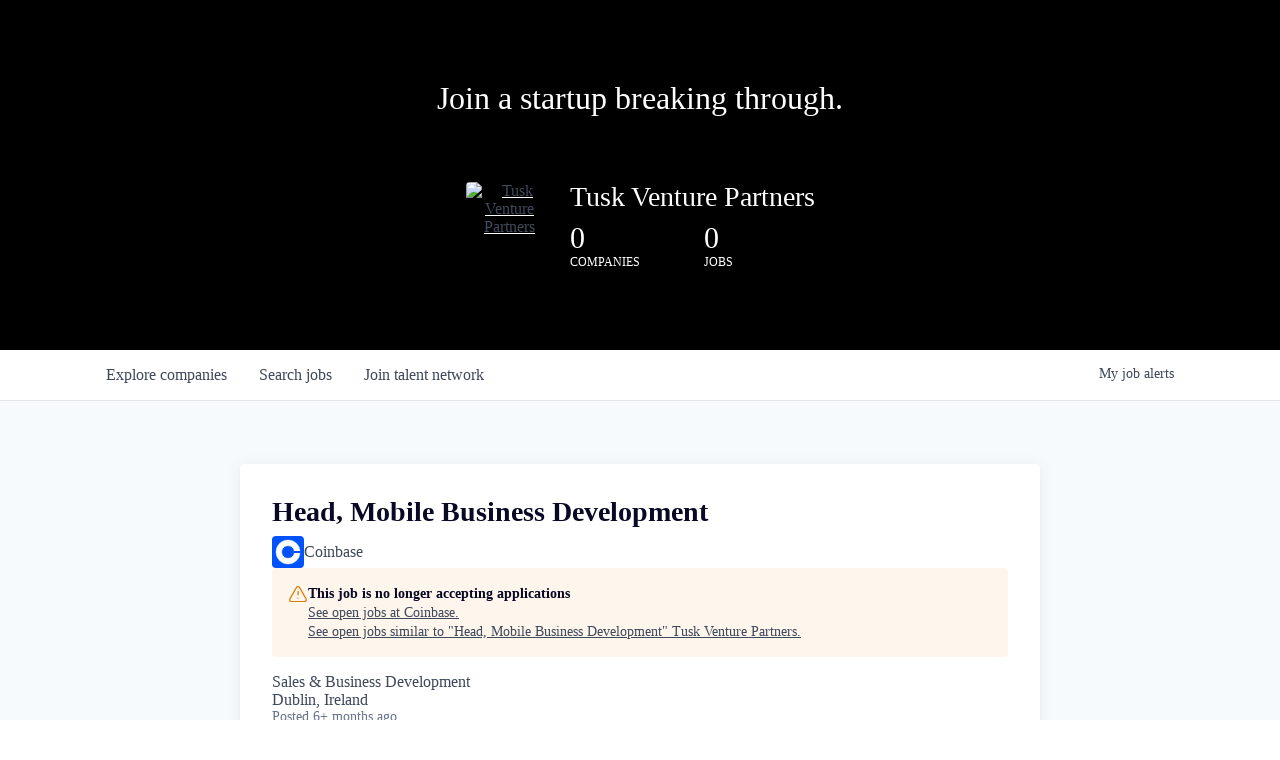

--- FILE ---
content_type: text/html; charset=utf-8
request_url: https://jobs.tusk.vc/companies/coinbase/jobs/26912319-head-mobile-business-development
body_size: 17798
content:
<!DOCTYPE html><html lang="en"><head><link rel="shortcut icon" href="https://cdn.filepicker.io/api/file/ueqLZXGJRjyPk4UCBvqf" data-next-head=""/><title data-next-head="">Head, Mobile Business Development @ Coinbase | Tusk Venture Partners Job Board</title><meta name="description" property="og:description" content="Search job openings across the Tusk Venture Partners network." data-next-head=""/><meta charSet="utf-8" data-next-head=""/><meta name="viewport" content="initial-scale=1.0, width=device-width" data-next-head=""/><link rel="apple-touch-icon" sizes="180x180" href="https://cdn.filepicker.io/api/file/ueqLZXGJRjyPk4UCBvqf" data-next-head=""/><link rel="icon" type="image/png" sizes="32x32" href="https://cdn.filepicker.io/api/file/ueqLZXGJRjyPk4UCBvqf" data-next-head=""/><link rel="icon" type="image/png" sizes="16x16" href="https://cdn.filepicker.io/api/file/ueqLZXGJRjyPk4UCBvqf" data-next-head=""/><link rel="shortcut icon" href="https://cdn.filepicker.io/api/file/ueqLZXGJRjyPk4UCBvqf" data-next-head=""/><meta name="url" property="og:url" content="https://jobs.tusk.vc" data-next-head=""/><meta name="type" property="og:type" content="website" data-next-head=""/><meta name="title" property="og:title" content="Tusk Venture Partners Job Board" data-next-head=""/><meta name="image" property="og:image" content="http://cdn.filestackcontent.com/4uVrhQ07QYKDtU2awccr" data-next-head=""/><meta name="secure_url" property="og:image:secure_url" content="https://cdn.filestackcontent.com/4uVrhQ07QYKDtU2awccr" data-next-head=""/><meta name="twitter:card" content="summary_large_image" data-next-head=""/><meta name="twitter:image" content="https://cdn.filestackcontent.com/4uVrhQ07QYKDtU2awccr" data-next-head=""/><meta name="twitter:title" content="Tusk Venture Partners Job Board" data-next-head=""/><meta name="twitter:description" content="Search job openings across the Tusk Venture Partners network." data-next-head=""/><meta name="google-site-verification" content="CQNnZQRH0dvJgCqWABp64ULhLI69C53ULhWdJemAW_w" data-next-head=""/><script>!function(){var analytics=window.analytics=window.analytics||[];if(!analytics.initialize)if(analytics.invoked)window.console&&console.error&&console.error("Segment snippet included twice.");else{analytics.invoked=!0;analytics.methods=["trackSubmit","trackClick","trackLink","trackForm","pageview","identify","reset","group","track","ready","alias","debug","page","once","off","on","addSourceMiddleware","addIntegrationMiddleware","setAnonymousId","addDestinationMiddleware"];analytics.factory=function(e){return function(){if(window.analytics.initialized)return window.analytics[e].apply(window.analytics,arguments);var i=Array.prototype.slice.call(arguments);i.unshift(e);analytics.push(i);return analytics}};for(var i=0;i<analytics.methods.length;i++){var key=analytics.methods[i];analytics[key]=analytics.factory(key)}analytics.load=function(key,i){var t=document.createElement("script");t.type="text/javascript";t.async=!0;t.src="https://an.getro.com/analytics.js/v1/" + key + "/analytics.min.js";var n=document.getElementsByTagName("script")[0];n.parentNode.insertBefore(t,n);analytics._loadOptions=i};analytics._writeKey="VKRqdgSBA3lFoZSlbeHbrzqQkLPBcP7W";;analytics.SNIPPET_VERSION="4.16.1";
analytics.load("VKRqdgSBA3lFoZSlbeHbrzqQkLPBcP7W");

}}();</script><link rel="preload" href="https://cdn.getro.com/assets/_next/static/css/b1414ae24606c043.css" as="style"/><link rel="stylesheet" href="https://cdn.getro.com/assets/_next/static/css/b1414ae24606c043.css" data-n-g=""/><noscript data-n-css=""></noscript><script defer="" nomodule="" src="https://cdn.getro.com/assets/_next/static/chunks/polyfills-42372ed130431b0a.js"></script><script src="https://cdn.getro.com/assets/_next/static/chunks/webpack-13401e6578afde49.js" defer=""></script><script src="https://cdn.getro.com/assets/_next/static/chunks/framework-a008f048849dfc11.js" defer=""></script><script src="https://cdn.getro.com/assets/_next/static/chunks/main-20184c2c7bd0fe0a.js" defer=""></script><script src="https://cdn.getro.com/assets/_next/static/chunks/pages/_app-52002506ec936253.js" defer=""></script><script src="https://cdn.getro.com/assets/_next/static/chunks/a86620fd-3b4606652f1c2476.js" defer=""></script><script src="https://cdn.getro.com/assets/_next/static/chunks/8230-afd6e299f7a6ae33.js" defer=""></script><script src="https://cdn.getro.com/assets/_next/static/chunks/4000-0acb5a82151cbee6.js" defer=""></script><script src="https://cdn.getro.com/assets/_next/static/chunks/9091-5cd776e8ee5ad3a3.js" defer=""></script><script src="https://cdn.getro.com/assets/_next/static/chunks/1637-66b68fc38bc6d10a.js" defer=""></script><script src="https://cdn.getro.com/assets/_next/static/chunks/3676-4975c339fc5bc499.js" defer=""></script><script src="https://cdn.getro.com/assets/_next/static/chunks/9358-87cc633cf780c23e.js" defer=""></script><script src="https://cdn.getro.com/assets/_next/static/chunks/9117-6f216abbf55ba8cd.js" defer=""></script><script src="https://cdn.getro.com/assets/_next/static/chunks/1446-b10012f4e22f3c87.js" defer=""></script><script src="https://cdn.getro.com/assets/_next/static/chunks/5355-7de2c819d8cad6ea.js" defer=""></script><script src="https://cdn.getro.com/assets/_next/static/chunks/9582-518ab6ebe5bdae78.js" defer=""></script><script src="https://cdn.getro.com/assets/_next/static/chunks/pages/companies/%5BcompanySlug%5D/jobs/%5BjobSlug%5D-9a484f2bf7b6c05f.js" defer=""></script><script src="https://cdn.getro.com/assets/_next/static/sFy2epgoHzjC0mIw-ELqy/_buildManifest.js" defer=""></script><script src="https://cdn.getro.com/assets/_next/static/sFy2epgoHzjC0mIw-ELqy/_ssgManifest.js" defer=""></script><meta name="sentry-trace" content="991b2a3c233581e723666932b0e0bf61-cee134e34982fbcd-0"/><meta name="baggage" content="sentry-environment=production,sentry-release=556251c452b10cc7b7bb587e4f99dbd356cfc43f,sentry-public_key=99c84790fa184cf49c16c34cd7113f75,sentry-trace_id=991b2a3c233581e723666932b0e0bf61,sentry-org_id=129958,sentry-sampled=false,sentry-sample_rand=0.10295004111765604,sentry-sample_rate=0.033"/><style data-styled="" data-styled-version="5.3.11">.gVRrUK{box-sizing:border-box;margin:0;min-width:0;font-family:-apple-system,BlinkMacSystemFont,'Segoe UI','Roboto','Oxygen','Ubuntu','Cantarell','Fira Sans','Droid Sans','Helvetica Neue','sans-serif';font-weight:400;font-style:normal;font-size:16px;color:#3F495A;}/*!sc*/
.fyPcag{box-sizing:border-box;margin:0;min-width:0;background-color:#F7FAFC;min-height:100vh;-webkit-flex-direction:column;-ms-flex-direction:column;flex-direction:column;-webkit-align-items:stretch;-webkit-box-align:stretch;-ms-flex-align:stretch;align-items:stretch;}/*!sc*/
.elbZCm{box-sizing:border-box;margin:0;min-width:0;width:100%;}/*!sc*/
.dFKghv{box-sizing:border-box;margin:0;min-width:0;box-shadow:0 1px 0 0 #e5e5e5;-webkit-flex-direction:row;-ms-flex-direction:row;flex-direction:row;width:100%;background-color:#ffffff;}/*!sc*/
.byBMUo{box-sizing:border-box;margin:0;min-width:0;max-width:100%;width:100%;margin-left:auto;margin-right:auto;}/*!sc*/
@media screen and (min-width:40em){.byBMUo{width:100%;}}/*!sc*/
@media screen and (min-width:65em){.byBMUo{width:1100px;}}/*!sc*/
.cyRTWj{box-sizing:border-box;margin:0;min-width:0;color:#4900FF;position:relative;-webkit-text-decoration:none;text-decoration:none;-webkit-transition:all ease 0.3s;transition:all ease 0.3s;text-transform:capitalize;-webkit-order:1;-ms-flex-order:1;order:1;padding-left:16px;padding-right:16px;padding-top:16px;padding-bottom:16px;font-size:16px;color:#3F495A;display:-webkit-box;display:-webkit-flex;display:-ms-flexbox;display:flex;-webkit-align-items:baseline;-webkit-box-align:baseline;-ms-flex-align:baseline;align-items:baseline;}/*!sc*/
@media screen and (min-width:40em){.cyRTWj{text-transform:capitalize;}}/*!sc*/
@media screen and (min-width:65em){.cyRTWj{text-transform:unset;}}/*!sc*/
.cyRTWj span{display:none;}/*!sc*/
.cyRTWj::after{content:'';position:absolute;left:0;right:0;bottom:0;height:0.125rem;background-color:#4900FF;opacity:0;-webkit-transition:opacity 0.3s;transition:opacity 0.3s;}/*!sc*/
.cyRTWj:hover{color:#3F495A;}/*!sc*/
.cyRTWj:active{background-color:#F7FAFC;-webkit-transform:scale(.94);-ms-transform:scale(.94);transform:scale(.94);}/*!sc*/
.cyRTWj.active{font-weight:600;color:#090925;}/*!sc*/
.cyRTWj.active::after{opacity:1;}/*!sc*/
@media screen and (min-width:40em){.cyRTWj{padding-left:16px;padding-right:16px;}}/*!sc*/
.ekJmTQ{box-sizing:border-box;margin:0;min-width:0;display:none;}/*!sc*/
@media screen and (min-width:40em){.ekJmTQ{display:none;}}/*!sc*/
@media screen and (min-width:65em){.ekJmTQ{display:inline-block;}}/*!sc*/
.hQFgTu{box-sizing:border-box;margin:0;min-width:0;color:#4900FF;position:relative;-webkit-text-decoration:none;text-decoration:none;-webkit-transition:all ease 0.3s;transition:all ease 0.3s;text-transform:capitalize;-webkit-order:0;-ms-flex-order:0;order:0;padding-left:16px;padding-right:16px;padding-top:16px;padding-bottom:16px;font-size:16px;color:#3F495A;display:-webkit-box;display:-webkit-flex;display:-ms-flexbox;display:flex;-webkit-align-items:baseline;-webkit-box-align:baseline;-ms-flex-align:baseline;align-items:baseline;}/*!sc*/
@media screen and (min-width:40em){.hQFgTu{text-transform:capitalize;}}/*!sc*/
@media screen and (min-width:65em){.hQFgTu{text-transform:unset;}}/*!sc*/
.hQFgTu span{display:none;}/*!sc*/
.hQFgTu::after{content:'';position:absolute;left:0;right:0;bottom:0;height:0.125rem;background-color:#4900FF;opacity:0;-webkit-transition:opacity 0.3s;transition:opacity 0.3s;}/*!sc*/
.hQFgTu:hover{color:#3F495A;}/*!sc*/
.hQFgTu:active{background-color:#F7FAFC;-webkit-transform:scale(.94);-ms-transform:scale(.94);transform:scale(.94);}/*!sc*/
.hQFgTu.active{font-weight:600;color:#090925;}/*!sc*/
.hQFgTu.active::after{opacity:1;}/*!sc*/
@media screen and (min-width:40em){.hQFgTu{padding-left:16px;padding-right:16px;}}/*!sc*/
.kPzaxb{box-sizing:border-box;margin:0;min-width:0;color:#4900FF;position:relative;-webkit-text-decoration:none;text-decoration:none;-webkit-transition:all ease 0.3s;transition:all ease 0.3s;text-transform:unset;-webkit-order:2;-ms-flex-order:2;order:2;padding-left:16px;padding-right:16px;padding-top:16px;padding-bottom:16px;font-size:16px;color:#3F495A;display:-webkit-box;display:-webkit-flex;display:-ms-flexbox;display:flex;-webkit-align-items:center;-webkit-box-align:center;-ms-flex-align:center;align-items:center;}/*!sc*/
.kPzaxb span{display:none;}/*!sc*/
.kPzaxb::after{content:'';position:absolute;left:0;right:0;bottom:0;height:0.125rem;background-color:#4900FF;opacity:0;-webkit-transition:opacity 0.3s;transition:opacity 0.3s;}/*!sc*/
.kPzaxb:hover{color:#3F495A;}/*!sc*/
.kPzaxb:active{background-color:#F7FAFC;-webkit-transform:scale(.94);-ms-transform:scale(.94);transform:scale(.94);}/*!sc*/
.kPzaxb.active{font-weight:600;color:#090925;}/*!sc*/
.kPzaxb.active::after{opacity:1;}/*!sc*/
@media screen and (min-width:40em){.kPzaxb{padding-left:16px;padding-right:16px;}}/*!sc*/
.jQZwAb{box-sizing:border-box;margin:0;min-width:0;display:inline-block;}/*!sc*/
@media screen and (min-width:40em){.jQZwAb{display:inline-block;}}/*!sc*/
@media screen and (min-width:65em){.jQZwAb{display:none;}}/*!sc*/
.ioCEHO{box-sizing:border-box;margin:0;min-width:0;margin-left:auto;margin-right:16px;text-align:left;-webkit-flex-direction:column;-ms-flex-direction:column;flex-direction:column;-webkit-order:9999;-ms-flex-order:9999;order:9999;}/*!sc*/
@media screen and (min-width:40em){.ioCEHO{margin-right:16px;}}/*!sc*/
@media screen and (min-width:65em){.ioCEHO{margin-right:0;}}/*!sc*/
.iJaGyT{box-sizing:border-box;margin:0;min-width:0;position:relative;cursor:pointer;-webkit-transition:all ease 0.3s;transition:all ease 0.3s;border-radius:4px;font-size:16px;font-weight:500;display:-webkit-box;display:-webkit-flex;display:-ms-flexbox;display:flex;-webkit-tap-highlight-color:transparent;-webkit-align-items:center;-webkit-box-align:center;-ms-flex-align:center;align-items:center;font-family:-apple-system,BlinkMacSystemFont,'Segoe UI','Roboto','Oxygen','Ubuntu','Cantarell','Fira Sans','Droid Sans','Helvetica Neue','sans-serif';color:#3F495A;background-color:#FFFFFF;border-style:solid;border-color:#A3B1C2;border-width:1px;border:none;border-color:transparent;width:small;height:small;margin-top:8px;padding:8px 16px;padding-right:0;-webkit-align-self:center;-ms-flex-item-align:center;align-self:center;font-size:14px;}/*!sc*/
.iJaGyT:active{-webkit-transform:scale(.94);-ms-transform:scale(.94);transform:scale(.94);box-shadow:inset 0px 1.875px 1.875px rgba(0,0,0,0.12);}/*!sc*/
.iJaGyT:disabled{color:#A3B1C2;}/*!sc*/
.iJaGyT:hover{background-color:#F7FAFC;}/*!sc*/
.iJaGyT [role="progressbar"] > div > div{border-color:rgba(63,73,90,0.2);border-top-color:#090925;}/*!sc*/
@media screen and (min-width:40em){.iJaGyT{border-color:#A3B1C2;}}/*!sc*/
@media screen and (min-width:40em){.iJaGyT{padding-right:16px;}}/*!sc*/
.jUfIjB{box-sizing:border-box;margin:0;min-width:0;display:none;}/*!sc*/
@media screen and (min-width:40em){.jUfIjB{display:block;}}/*!sc*/
.iqghoL{box-sizing:border-box;margin:0;min-width:0;margin-left:auto !important;margin-right:auto !important;box-sizing:border-box;max-width:100%;position:static;z-index:1;margin-left:auto;margin-right:auto;width:100%;padding-top:0;padding-left:16px;padding-right:16px;padding-bottom:64px;}/*!sc*/
@media screen and (min-width:40em){.iqghoL{width:100%;}}/*!sc*/
@media screen and (min-width:65em){.iqghoL{width:1132px;}}/*!sc*/
.ebGWQq{box-sizing:border-box;margin:0;min-width:0;-webkit-box-pack:justify;-webkit-justify-content:space-between;-ms-flex-pack:justify;justify-content:space-between;margin-bottom:24px;-webkit-flex-direction:column;-ms-flex-direction:column;flex-direction:column;width:100%;}/*!sc*/
@media screen and (min-width:40em){.ebGWQq{-webkit-flex-direction:row;-ms-flex-direction:row;flex-direction:row;}}/*!sc*/
@media screen and (min-width:65em){.ebGWQq{-webkit-flex-direction:row;-ms-flex-direction:row;flex-direction:row;}}/*!sc*/
.dsHaKT{box-sizing:border-box;margin:0;min-width:0;gap:24px;-webkit-flex-direction:column;-ms-flex-direction:column;flex-direction:column;width:100%;}/*!sc*/
.iaKmHE{box-sizing:border-box;margin:0;min-width:0;font-size:28px;margin-bottom:8px;color:#090925;}/*!sc*/
.iKYCNv{box-sizing:border-box;margin:0;min-width:0;-webkit-column-gap:8px;column-gap:8px;cursor:pointer;-webkit-align-items:center;-webkit-box-align:center;-ms-flex-align:center;align-items:center;}/*!sc*/
.iKYCNv color{main:#3F495A;dark:#090925;subtle:#67738B;placeholder:#8797AB;link:#3F495A;link-accent:#4900FF;error:#D90218;}/*!sc*/
.hRzXmX{box-sizing:border-box;margin:0;min-width:0;width:32px;}/*!sc*/
.dKubqp{box-sizing:border-box;margin:0;min-width:0;}/*!sc*/
.ijjZxr{box-sizing:border-box;margin:0;min-width:0;margin-bottom:16px;}/*!sc*/
.kGAAEy{box-sizing:border-box;margin:0;min-width:0;-webkit-flex-direction:column;-ms-flex-direction:column;flex-direction:column;gap:8px;}/*!sc*/
.dkjSzf{box-sizing:border-box;margin:0;min-width:0;font-weight:600;font-size:14px;color:#090925;}/*!sc*/
.eRlSKr{box-sizing:border-box;margin:0;min-width:0;color:#3F495A!important;font-weight:500;}/*!sc*/
.lhPfhV{box-sizing:border-box;margin:0;min-width:0;-webkit-column-gap:8px;column-gap:8px;-webkit-box-pack:justify;-webkit-justify-content:space-between;-ms-flex-pack:justify;justify-content:space-between;}/*!sc*/
.hQNFTd{box-sizing:border-box;margin:0;min-width:0;row-gap:8px;-webkit-flex-direction:column;-ms-flex-direction:column;flex-direction:column;}/*!sc*/
.fLzXDu{box-sizing:border-box;margin:0;min-width:0;font-size:14px;color:#67738B;}/*!sc*/
.crBMPy{box-sizing:border-box;margin:0;min-width:0;margin-top:40px;}/*!sc*/
.crBMPy li:not(:last-child){margin-bottom:8px;}/*!sc*/
.crBMPy p,.crBMPy span,.crBMPy div,.crBMPy li,.crBMPy ol,.crBMPy ul{color:#3F495A;font-size:16px!important;line-height:140%!important;margin:0 auto 16px;}/*!sc*/
.crBMPy h1,.crBMPy h2,.crBMPy h3,.crBMPy h4,.crBMPy h5,.crBMPy h6{color:#090925;}/*!sc*/
.crBMPy h4,.crBMPy h5,.crBMPy h6{font-size:16px;margin:0 auto 16px;}/*!sc*/
.crBMPy h1:not(:first-child){font-size:24px;margin:48px auto 16px;}/*!sc*/
.crBMPy h2:not(:first-child){font-size:20px;margin:32px auto 16px;}/*!sc*/
.crBMPy h3:not(:first-child){font-size:18px;margin:24px auto 16px;}/*!sc*/
.crBMPy ul{padding:0 0 0 32px;}/*!sc*/
.crBMPy a{color:#3F495A !important;}/*!sc*/
.iIGtVd{box-sizing:border-box;margin:0;min-width:0;max-width:600px;margin:0 auto;}/*!sc*/
.friAmK{box-sizing:border-box;margin:0;min-width:0;padding-bottom:40px;margin-top:40px;}/*!sc*/
.bOyPTM{box-sizing:border-box;margin:0;min-width:0;gap:40px;margin-top:40px;-webkit-align-items:center;-webkit-box-align:center;-ms-flex-align:center;align-items:center;-webkit-box-pack:justify;-webkit-justify-content:space-between;-ms-flex-pack:justify;justify-content:space-between;-webkit-flex-direction:column;-ms-flex-direction:column;flex-direction:column;}/*!sc*/
@media screen and (min-width:40em){.bOyPTM{-webkit-flex-direction:row;-ms-flex-direction:row;flex-direction:row;}}/*!sc*/
.kkTXM{box-sizing:border-box;margin:0;min-width:0;-webkit-text-decoration-line:underline;text-decoration-line:underline;cursor:pointer;display:block;text-align:center;color:#3F495A !important;font-size:14px;line-height:22px;}/*!sc*/
.cyxIHP{box-sizing:border-box;margin:0;min-width:0;justify-self:flex-end;margin-top:auto;-webkit-flex-direction:row;-ms-flex-direction:row;flex-direction:row;width:100%;background-color:#ffffff;padding-top:32px;padding-bottom:32px;}/*!sc*/
.Jizzq{box-sizing:border-box;margin:0;min-width:0;width:100%;margin-left:auto;margin-right:auto;-webkit-flex-direction:column;-ms-flex-direction:column;flex-direction:column;text-align:center;}/*!sc*/
@media screen and (min-width:40em){.Jizzq{width:1100px;}}/*!sc*/
.BIuyh{box-sizing:border-box;margin:0;min-width:0;color:#4900FF;-webkit-align-self:center;-ms-flex-item-align:center;align-self:center;margin-bottom:16px;color:#4900FF;width:120px;}/*!sc*/
.bfORaf{box-sizing:border-box;margin:0;min-width:0;color:currentColor;width:100%;height:auto;}/*!sc*/
.gkPOSa{box-sizing:border-box;margin:0;min-width:0;-webkit-flex-direction:row;-ms-flex-direction:row;flex-direction:row;-webkit-box-pack:center;-webkit-justify-content:center;-ms-flex-pack:center;justify-content:center;-webkit-flex-wrap:wrap;-ms-flex-wrap:wrap;flex-wrap:wrap;}/*!sc*/
.hDtUlk{box-sizing:border-box;margin:0;min-width:0;-webkit-appearance:none;-moz-appearance:none;appearance:none;display:inline-block;text-align:center;line-height:inherit;-webkit-text-decoration:none;text-decoration:none;font-size:inherit;padding-left:16px;padding-right:16px;padding-top:8px;padding-bottom:8px;color:#ffffff;background-color:#4900FF;border:none;border-radius:4px;padding-left:8px;padding-right:8px;font-size:16px;position:relative;z-index:2;cursor:pointer;-webkit-transition:all ease 0.3s;transition:all ease 0.3s;border-radius:4px;font-weight:500;display:-webkit-box;display:-webkit-flex;display:-ms-flexbox;display:flex;-webkit-tap-highlight-color:transparent;-webkit-align-items:center;-webkit-box-align:center;-ms-flex-align:center;align-items:center;font-family:-apple-system,BlinkMacSystemFont,'Segoe UI','Roboto','Oxygen','Ubuntu','Cantarell','Fira Sans','Droid Sans','Helvetica Neue','sans-serif';color:#3F495A;background-color:transparent;border-style:solid;border-color:#A3B1C2;border-width:1px;border:none;-webkit-box-pack:unset;-webkit-justify-content:unset;-ms-flex-pack:unset;justify-content:unset;-webkit-text-decoration:none;text-decoration:none;white-space:nowrap;margin-right:16px;padding:0;color:#67738B;padding-top:4px;padding-bottom:4px;font-size:12px;}/*!sc*/
.hDtUlk:active{-webkit-transform:scale(.94);-ms-transform:scale(.94);transform:scale(.94);box-shadow:inset 0px 1.875px 1.875px rgba(0,0,0,0.12);}/*!sc*/
.hDtUlk:disabled{color:#A3B1C2;}/*!sc*/
.hDtUlk:hover{-webkit-text-decoration:underline;text-decoration:underline;}/*!sc*/
.hDtUlk [role="progressbar"] > div > div{border-color:rgba(63,73,90,0.2);border-top-color:#090925;}/*!sc*/
data-styled.g1[id="sc-aXZVg"]{content:"gVRrUK,fyPcag,elbZCm,dFKghv,byBMUo,cyRTWj,ekJmTQ,hQFgTu,kPzaxb,jQZwAb,ioCEHO,iJaGyT,jUfIjB,iqghoL,ebGWQq,dsHaKT,iaKmHE,iKYCNv,hRzXmX,dKubqp,ijjZxr,kGAAEy,dkjSzf,eRlSKr,lhPfhV,hQNFTd,fLzXDu,crBMPy,iIGtVd,friAmK,bOyPTM,kkTXM,cyxIHP,Jizzq,BIuyh,bfORaf,gkPOSa,hDtUlk,"}/*!sc*/
.fteAEG{display:-webkit-box;display:-webkit-flex;display:-ms-flexbox;display:flex;}/*!sc*/
data-styled.g2[id="sc-gEvEer"]{content:"fteAEG,"}/*!sc*/
.flWBVF{box-sizing:border-box;margin:0;min-width:0;container-type:inline-size;container-name:hero;}/*!sc*/
.JuTNK{box-sizing:border-box;margin:0;min-width:0;position:relative;background-size:cover;background-position:center center;text-align:center;padding-top:32px;padding-bottom:32px;color:#ffffff;}/*!sc*/
@media (min-width:480px){.JuTNK{padding:calc(10 * 0.5rem) 0;}}/*!sc*/
.JuTNK::before{content:'';position:absolute;left:0;right:0;top:0;bottom:0;background-color:rgba(0,0,0,1);z-index:2;}/*!sc*/
.cmDbPT{box-sizing:border-box;margin:0;min-width:0;margin-left:auto !important;margin-right:auto !important;box-sizing:border-box;max-width:100%;position:relative;z-index:3;margin-left:auto;margin-right:auto;width:100%;padding-top:0;padding-left:16px;padding-right:16px;}/*!sc*/
@media screen and (min-width:40em){.cmDbPT{width:100%;}}/*!sc*/
@media screen and (min-width:65em){.cmDbPT{width:1132px;}}/*!sc*/
.bsENgY{box-sizing:border-box;margin:0;min-width:0;max-width:900px;position:relative;text-align:center;font-size:18px;font-weight:500;font-family:inherit;margin-left:auto;margin-right:auto;margin-top:0;margin-bottom:0;color:inherit;}/*!sc*/
@media screen and (min-width:40em){.bsENgY{font-size:32px;}}/*!sc*/
.fmUVIp{box-sizing:border-box;margin:0;min-width:0;-webkit-box-pack:center;-webkit-justify-content:center;-ms-flex-pack:center;justify-content:center;-webkit-align-items:center;-webkit-box-align:center;-ms-flex-align:center;align-items:center;}/*!sc*/
.fmUVIp:not(:first-child){margin-top:32px;}/*!sc*/
@media screen and (min-width:40em){.fmUVIp:not(:first-child){margin-top:64px;}}/*!sc*/
@media screen and (min-width:65em){.fmUVIp:not(:first-child){margin-top:64px;}}/*!sc*/
.dsamPN{box-sizing:border-box;margin:0;min-width:0;width:64px;height:64px;margin-right:16px;}/*!sc*/
@media screen and (min-width:40em){.dsamPN{width:88px;height:88px;}}/*!sc*/
.eqPqsa{box-sizing:border-box;margin:0;min-width:0;color:#4900FF;color:inherit;width:64px;-webkit-align-self:flex-start;-ms-flex-item-align:start;align-self:flex-start;}/*!sc*/
@media screen and (min-width:40em){.eqPqsa{width:88px;}}/*!sc*/
.VWXkL{box-sizing:border-box;margin:0;min-width:0;position:relative;font-weight:500;color:#3F495A;height:100%;width:100%;border-radius:4px;}/*!sc*/
.cVYRew{box-sizing:border-box;margin:0;min-width:0;max-width:100%;height:auto;border-radius:4px;overflow:hidden;object-fit:contain;width:100%;height:100%;}/*!sc*/
.HtwpK{box-sizing:border-box;margin:0;min-width:0;max-width:300px;}/*!sc*/
.bYmLvz{box-sizing:border-box;margin:0;min-width:0;position:relative;z-index:2;-webkit-box-pack:unset;-webkit-justify-content:unset;-ms-flex-pack:unset;justify-content:unset;-webkit-text-decoration:underline;text-decoration:underline;cursor:pointer;border-radius:0;border:none;padding:0;background-color:transparent;color:inherit;display:-webkit-box;display:-webkit-flex;display:-ms-flexbox;display:flex;-webkit-align-items:center;-webkit-box-align:center;-ms-flex-align:center;align-items:center;-webkit-text-decoration:none;text-decoration:none;display:block;font-weight:500;font-size:18px;text-align:left;}/*!sc*/
@media screen and (min-width:40em){.bYmLvz{font-size:28px;}}/*!sc*/
.eFrGGi{box-sizing:border-box;margin:0;min-width:0;-webkit-box-pack:start;-webkit-justify-content:flex-start;-ms-flex-pack:start;justify-content:flex-start;margin-top:16px;}/*!sc*/
@media screen and (min-width:40em){.eFrGGi{margin-top:8px;}}/*!sc*/
.fbDqWI{box-sizing:border-box;margin:0;min-width:0;padding-right:64px;}/*!sc*/
.izkFvz{box-sizing:border-box;margin:0;min-width:0;-webkit-flex-direction:column;-ms-flex-direction:column;flex-direction:column;text-align:left;padding-right:64px;}/*!sc*/
.jZIqdX{box-sizing:border-box;margin:0;min-width:0;font-size:20px;font-weight:500;}/*!sc*/
@media screen and (min-width:40em){.jZIqdX{font-size:30px;}}/*!sc*/
.erBpup{box-sizing:border-box;margin:0;min-width:0;text-transform:uppercase;font-size:12px;}/*!sc*/
.gwmNXr{box-sizing:border-box;margin:0;min-width:0;}/*!sc*/
.mcBfM{box-sizing:border-box;margin:0;min-width:0;-webkit-flex-direction:column;-ms-flex-direction:column;flex-direction:column;text-align:left;}/*!sc*/
.eBWkFz{box-sizing:border-box;margin:0;min-width:0;padding:32px;box-shadow:0px 1px 2px 0px rgba(27,36,50,0.04),0px 1px 16px 0px rgba(27,36,50,0.06);border-radius:4px;background-color:#FFFFFF;margin-left:auto;margin-right:auto;width:100%;-webkit-flex-direction:column;-ms-flex-direction:column;flex-direction:column;padding-left:16px;padding-right:16px;margin-top:64px;max-width:800px;margin-left:auto;margin-right:auto;}/*!sc*/
@media screen and (min-width:40em){.eBWkFz{padding-left:32px;padding-right:32px;}}/*!sc*/
.jBogQf{box-sizing:border-box;margin:0;min-width:0;position:relative;width:100%;-webkit-align-items:start;-webkit-box-align:start;-ms-flex-align:start;align-items:start;}/*!sc*/
.ddKpAl{box-sizing:border-box;margin:0;min-width:0;-webkit-flex:1 1;-ms-flex:1 1;flex:1 1;}/*!sc*/
.hPknKP{box-sizing:border-box;margin:0;min-width:0;background-color:#FEF5EC;text-align:left;-webkit-align-items:flex-start;-webkit-box-align:flex-start;-ms-flex-align:flex-start;align-items:flex-start;-webkit-flex:0 0 auto;-ms-flex:0 0 auto;flex:0 0 auto;padding:16px;border-radius:4px;line-height:1.4;gap:16px;}/*!sc*/
.jDfdPi{box-sizing:border-box;margin:0;min-width:0;height:20px;width:20px;}/*!sc*/
.kgAlEH{box-sizing:border-box;margin:0;min-width:0;color:#DE7B02;-webkit-align-items:center;-webkit-box-align:center;-ms-flex-align:center;align-items:center;-webkit-flex:0 0 auto;-ms-flex:0 0 auto;flex:0 0 auto;}/*!sc*/
.cYMjnh{box-sizing:border-box;margin:0;min-width:0;font-weight:500;font-size:14px;color:#3F495A;}/*!sc*/
.exMvxQ{box-sizing:border-box;margin:0;min-width:0;-webkit-text-decoration:none;text-decoration:none;color:currentColor;width:100%;height:auto;}/*!sc*/
data-styled.g3[id="sc-eqUAAy"]{content:"flWBVF,JuTNK,cmDbPT,bsENgY,fmUVIp,dsamPN,eqPqsa,VWXkL,cVYRew,HtwpK,bYmLvz,eFrGGi,fbDqWI,izkFvz,jZIqdX,erBpup,gwmNXr,mcBfM,eBWkFz,jBogQf,ddKpAl,hPknKP,jDfdPi,kgAlEH,cYMjnh,exMvxQ,"}/*!sc*/
.gQycbC{display:-webkit-box;display:-webkit-flex;display:-ms-flexbox;display:flex;}/*!sc*/
data-styled.g4[id="sc-fqkvVR"]{content:"gQycbC,"}/*!sc*/
</style></head><body id="main-wrapper" class=""><div id="root"></div><div id="__next"><div class="sc-aXZVg gVRrUK"><div class="" style="position:fixed;top:0;left:0;height:2px;background:transparent;z-index:99999999999;width:100%"><div class="" style="height:100%;background:#4900FF;transition:all 500ms ease;width:0%"><div style="box-shadow:0 0 10px #4900FF, 0 0 10px #4900FF;width:5%;opacity:1;position:absolute;height:100%;transition:all 500ms ease;transform:rotate(3deg) translate(0px, -4px);left:-10rem"></div></div></div><div id="wlc-main" class="sc-aXZVg sc-gEvEer fyPcag fteAEG network-container"><div width="1" class="sc-aXZVg elbZCm"><div class="sc-eqUAAy flWBVF job-board-hero"><div data-testid="default-hero" color="white" class="sc-eqUAAy JuTNK network-hero"><div width="1,1,1132px" class="sc-eqUAAy cmDbPT container" data-testid="container"><h2 class="sc-eqUAAy bsENgY job-tagline" data-testid="tagline" font-size="3,32px" font-weight="medium" font-family="inherit" color="inherit">Join a startup breaking through.</h2><div class="sc-eqUAAy sc-fqkvVR fmUVIp gQycbC network-intro" data-testid="network-info"><div class="sc-eqUAAy dsamPN job-logo" width="64px,88px" height="64px,88px"><a class="sc-eqUAAy eqPqsa theme_only" width="64px,88px" href="https://tusk.vc" target="_blank"><div data-testid="network-logo" class="sc-eqUAAy sc-fqkvVR VWXkL gQycbC"><img data-testid="image" src="https://cdn.filestackcontent.com/output=f:webp,t:true,q:80,c:true/cache=expiry:max/resize=w:340/ZzUYfKOaSHeooJnslFRa" alt="Tusk Venture Partners" class="sc-eqUAAy cVYRew"/></div></a></div><div class="sc-eqUAAy HtwpK info"><a data-testid="network-info-name" class="sc-eqUAAy bYmLvz theme_only job-network-info-name" display="block" font-weight="medium" font-size="3,6" href="https://tusk.vc" target="_blank">Tusk Venture Partners</a><div data-testid="number-wrapper" class="sc-eqUAAy sc-fqkvVR eFrGGi gQycbC stats job-number-wrapper"><div class="sc-eqUAAy sc-fqkvVR izkFvz gQycbC sc-eqUAAy fbDqWI job-org-count" data-testid="org-count"><div font-size="4,30px" font-weight="medium" class="sc-eqUAAy jZIqdX number"></div><div font-size="0" class="sc-eqUAAy erBpup text">companies</div></div><div class="sc-eqUAAy sc-fqkvVR mcBfM gQycbC sc-eqUAAy gwmNXr" data-testid="job-count"><div font-size="4,30px" font-weight="medium" class="sc-eqUAAy jZIqdX number"></div><div font-size="0" class="sc-eqUAAy erBpup text">Jobs</div></div></div></div></div></div></div></div><div id="content"><div data-testid="navbar" width="1" class="sc-aXZVg sc-gEvEer dFKghv fteAEG"><div width="1,1,1100px" class="sc-aXZVg sc-gEvEer byBMUo fteAEG"><a href="/jobs" class="sc-aXZVg cyRTWj theme_only " font-size="2" color="text.main" display="flex"><div display="none,none,inline-block" class="sc-aXZVg ekJmTQ">Search </div>jobs</a><a href="/companies" class="sc-aXZVg hQFgTu theme_only " font-size="2" color="text.main" display="flex"><div display="none,none,inline-block" class="sc-aXZVg ekJmTQ">Explore </div>companies</a><a href="/talent-network" class="sc-aXZVg kPzaxb theme_only " font-size="2" color="text.main" display="flex"><div display="none,none,inline-block" class="sc-aXZVg ekJmTQ">Join talent network</div><div display="inline-block,inline-block,none" class="sc-aXZVg jQZwAb">Talent</div></a><div order="9999" class="sc-aXZVg sc-gEvEer ioCEHO fteAEG"><div class="sc-aXZVg sc-gEvEer iJaGyT fteAEG theme_only" data-testid="my-job-alerts-button" font-size="14px">My <span class="sc-aXZVg jUfIjB">job </span>alerts</div></div></div></div><div width="1,1,1132px" data-testid="container" class="sc-aXZVg iqghoL"><script data-testid="job-ldjson" type="application/ld+json" async="">{"@context":"https://schema.org/","@type":"JobPosting","title":"Head, Mobile Business Development","description":"<div> <p><span>At Coinbase, our mission is to</span><a href=\"https://blog.coinbase.com/our-mission-strategy-and-culture-18a92a3bb0fa\"><span> </span><span>increase economic freedom around the world</span></a><span>, and we couldn’t do this without hiring the best people. We’re a group of hard-working overachievers who are deeply focused on building the future of finance and Web3 for our users across the globe, whether they’re trading, storing, staking or using crypto. Know those people who always lead the group project? That’s us.</span></p> <p><span>There are a few things we look for across all hires we make at Coinbase, regardless of role or team. First, we look for candidates who will thrive in a</span><a href=\"https://blog.coinbase.com/culture-at-coinbase-f0e1c2a99aff\"><span> </span><span>culture</span></a><span> like ours, where we default to trust, embrace feedback, and disrupt ourselves. Second, we expect all employees to commit to our</span><a href=\"https://blog.coinbase.com/coinbase-is-a-mission-focused-company-af882df8804\"><span> </span><span>mission-focused approach</span></a><span> to our work. Finally, we seek people who are excited to learn about and live crypto, because those are the folks who enjoy the intense moments in our sprint and recharge work culture. We’re a remote-first company looking to hire the absolute best talent all over the world.</span></p> <p><strong>Ready to #LiveCrypto? Who you are:</strong></p> <ul> <li><span>You’ve got positive energy. You’re optimistic about the future and determined to get there. </span></li> <li><span>You’re never tired of learning. You want to be a pro in bleeding edge tech like DeFi, NFTs, DAOs, and Web 3.0. </span></li> <li><span>You appreciate direct communication. You’re both an active communicator and an eager listener - because let’s face it, you can’t have one without the other. You’re cool with candid feedback and see every setback as an opportunity to grow.</span></li> <li><span>You can pivot on the fly. Crypto is constantly evolving, so our priorities do, too. What you worked on last month may not be what you work on today, and that excites you. You’re not looking for a boring job.</span></li> <li><span>You have a “can do” attitude. Our teams create high-quality work on quick timelines. Owning a problem doesn’t scare you, but rather empowers you to take 100% responsibility for achieving our mission.</span></li> <li><span>You want to be part of a winning team. We’re stronger together, and you’re a person who embraces being pushed out of your comfort zone. </span></li> </ul> </div><p>The Mobile, Growth &amp; Brand business development team is focused on bringing new users into web3 and crypto investing around the world. We do it by building partnerships that will make web3 and crypto more accessible and compelling for consumers, and creating value for our partners. We’re looking for a dynamic and creative leader to develop strategic partnerships with global carriers and OEMs. This leader is ideally located in Europe (UK, DE), should demonstrate examples of executing web3 &amp; crypto deals that unlocked new revenue streams within the carrier ecosystem, bring a deep rolodex of CXOs &amp; key decision makers, understand how to navigate their complex decision making processes and experience working cross-functionally with internal partners in product, engineering and design to influence resource prioritization. These partnerships will include both bringing strategic first-of-a-kind deals to market.deals and building scaled initiatives that are measured based on growth metric impact.</p><p>You will need to discover and identify core use cases across the mobile landscape where Coinbase can accelerate web3 adoption, create mutual value through strategic product and distribution partnerships, and close deals that generate the most value based on Coinbase’s unique market position. Your ultimate goal is to generate revenue generating partnerships that materially contribute to Coinbase continued growth.</p><p><strong>What you’ll be doing (ie. job duties):</strong></p><ul> <li><p>Develop the overall strategy for mobile partnerships tailored to different regions while considering the need for scalable and repeatable product partnerships.</p></li> <li><p>Develop deal frameworks to execute against, prioritize partner opportunities, execute deals, and manage/optimize those deals post close</p></li> <li><p>Work with product and engineering leadership to set objectives, partner with key cross functional stakeholders, provide constant market feedback on partner requirements, own the partner relationships and advocate for them internally</p></li> <li><p>Become recognized as Coinbase Is subject matter expert for the mobile ecosystem</p></li> </ul><p><strong>What we look for in you (ie. job requirements): </strong></p><ul> <li><p>Minimum Qualifications</p></li> <ul> <li><p>10+ years of mobile partnership and Go-To-Market strategy execution </p></li> <li><p>Demonstrated experience executing web3 &amp; crypto partnerships that create new revenue streams</p></li> <li><p>A strong network of contacts within the senior leadership teams of global carriers</p></li> <li><p>Expertise and insight into the mobile ecosystems’ web3 &amp; crypto investment trends</p></li> <li><p>Proven track record of executing deals that require cross-functional collaboration</p></li> <li><p>Experience delivering revenue generating partnerships with carriers</p></li> </ul> <li><p>Partnership Strategy and Execution</p></li> <ul> <li><p>You define a strategic vision for new programs and achieve the objectives to unlock that vision</p></li> <li><p>You bring a deep understanding of carriers and OEMs - how they think, what drives their key metrics, how to create value, and how web3 fits into their strategy</p></li> <li><p>You have seen various deal scenarios, can frame value exchange with partners, create &amp; maintain momentum, but responsibly manage risk</p></li> <li><p>You have a track record of getting deals done - both complex, strategic one-offs and scaled initiatives</p></li> </ul> <li><p>Leadership</p></li> <ul> <li><p>You are passionate about solving complex problems in an ambiguous environment</p></li> <li><p>You love to do the work, influence decisions and focus on the outcome </p></li> <li><p>You are most concerned about impact created by the team, not self promotion</p></li> <li><p>You have strong organizational skills, experience setting priorities, solving problems </p></li> <li><p>Your make first-principle based decisions, and can navigate the strategic and tactical</p></li> </ul> <li><p>Communications &amp; Collaboration</p></li> <ul> <li><p>Your written and verbal communications are clear and concise, and you are able to synthesize complex topics into relatable concepts and actionable tasks.</p></li> <li><p>You are skilled at framing value exchange, and can diffuse delicate situations</p></li> <li><p>You are highly effective with cross-functional partners</p></li> </ul> </ul><p>Nice to haves:</p><ul> <li><p>MBA or similar experience in Business Strategy Consulting</p></li> <li><p>Leading GTM efforts for a new technology product category in a start-up environment</p></li> <li><p>An appreciation and passion for accomplishing what most would consider impossible</p></li> </ul><p>P1370875</p><p> </p><div> <h3><span>Commitment to Equal Opportunity</span></h3> <p><span>Coinbase is committed to diversity in its workforce and is proud to be an Equal Opportunity Employer. All qualified applicants will receive consideration for employment without regard to race, color, religion, creed, gender, national origin, age, disability, veteran status, sex, gender expression or identity, sexual orientation or any other basis protected by applicable law. Coinbase will also consider for employment qualified applicants with criminal histories in a manner consistent with applicable federal, state and local law. For US applicants, you may view <a href=\"https://www.dol.gov/sites/dolgov/files/ofccp/pdf/pay-transp_English_unformattedESQA508c.pdf\" target=\"_blank\">Pay Transparency</a>, <a href=\"https://www.dol.gov/sites/dolgov/files/WHD/legacy/files/eppac.pdf\" target=\"_blank\">Employee Rights</a> and <a href=\"https://www.eeoc.gov/sites/default/files/2022-10/22-088_EEOC_KnowYourRights_10_20.pdf\" target=\"_blank\">Know Your Rights</a> notices by clicking on their corresponding links. Additionally, Coinbase participates in the <a href=\"https://static-assets.coinbase.com/e-verify.pdf\" target=\"_blank\">E-Verify program</a> in certain locations, as required by law.</span><span> </span></p> <p><span>Coinbase is also committed to providing reasonable accommodations to individuals with disabilities. If you need a reasonable accommodation because of a disability for any part of the employment process, please send an e-mail to </span><span>accommodations[at]coinbase.com</span><span> and let us know the nature of your request and your contact information. For quick access to screen reading technology compatible with this site </span><a href=\"https://chrome.google.com/webstore/detail/chromevox/kgejglhpjiefppelpmljglcjbhoiplfn\"><span>click here to download</span></a><span> a free compatible screen reader </span><a href=\"http://www.chromevox.com/tutorial/\"><span>(free step by step tutorial can be found here)</span></a><span>.</span></p> <h3><span>Global Data Privacy Notice for Job Candidates and Applicants</span></h3> <p><span>Depending on your location, the General Data Protection Regulation (GDPR) and California Consumer Privacy Act (CCPA) may regulate the way we manage the data of job applicants. Our full notice outlining how data will be processed as part of the application procedure for applicable locations is available <a href=\"https://www.coinbase.com/legal/applicant_privacy_notice\" target=\"_blank\">here</a>. </span><span>By submitting your application, you are agreeing to our use and processing of your data as required. For US applicants only, by submitting your application you are agreeing to arbitration of disputes as outlined <a href=\"https://www.coinbase.com/legal/application-arbitration-agreement\">here.</a> </span></p> <p> </p> </div>","datePosted":"2023-06-17T09:46:18.280Z","validThrough":"2023-09-27","employmentType":[],"hiringOrganization":{"@type":"Organization","name":"Coinbase","description":"Founded in June of 2012, Coinbase is a digital currency wallet and platform where merchants and consumers can transact with new digital currencies like Bitcoin, Ethereum, and Litecoin. Our vision is to bring more innovation, efficiency, and equality of opportunity to the world by building an open financial system. Our first step on that journey is making digital currency accessible and approachable for everyone. Two principles guide our efforts. First, be the most trusted company in our domain. Second, create user-focused products that are easier and more intuitive to use.","numberOfEmployees":57,"address":[{"address":{"@type":"PostalAddress","addressLocality":"San Francisco, CA, USA"}}],"sameAs":"https://coinbase.com","url":"https://coinbase.com","logo":"https://cdn.getro.com/companies/b6e4e919-a7aa-4c87-9045-88899c951faf-1762134364","keywords":"Information Technology"},"jobLocation":{"@type":"Place","address":{"@type":"PostalAddress","addressLocality":"Dublin, Ireland"}},"baseSalary":{"@type":"MonetaryAmount","currency":null,"value":{"@type":"QuantitativeValue","minValue":null,"maxValue":null,"unitText":"PERIOD_NOT_DEFINED"}}}</script><div width="100%" data-testid="edit-box" class="sc-eqUAAy eBWkFz"><div data-testid="content" width="1" class="sc-eqUAAy sc-fqkvVR jBogQf gQycbC"><div class="sc-eqUAAy ddKpAl"><div width="100%" class="sc-aXZVg sc-gEvEer ebGWQq fteAEG"><div width="100%" class="sc-aXZVg sc-gEvEer dsHaKT fteAEG"><div width="100%" class="sc-aXZVg elbZCm"><h2 font-size="28px" color="text.dark" class="sc-aXZVg iaKmHE">Head, Mobile Business Development</h2><div color="text" class="sc-aXZVg sc-gEvEer iKYCNv fteAEG"><div width="32" class="sc-aXZVg hRzXmX"><div data-testid="profile-picture" class="sc-eqUAAy sc-fqkvVR VWXkL gQycbC"><img data-testid="image" src="https://cdn.getro.com/companies/b6e4e919-a7aa-4c87-9045-88899c951faf-1762134364" alt="Coinbase" class="sc-eqUAAy cVYRew"/></div></div><p class="sc-aXZVg dKubqp">Coinbase</p></div></div><div class="sc-aXZVg ijjZxr"><div class="sc-eqUAAy sc-fqkvVR hPknKP gQycbC"><div color="warning" class="sc-eqUAAy sc-fqkvVR kgAlEH gQycbC"><svg xmlns="http://www.w3.org/2000/svg" width="20px" height="20px" viewBox="0 0 24 24" fill="none" stroke="currentColor" stroke-width="1.5" stroke-linecap="round" stroke-linejoin="round" class="sc-eqUAAy jDfdPi sc-eqUAAy jDfdPi" aria-hidden="true" data-testid="icon-warning"><path d="m21.73 18-8-14a2 2 0 0 0-3.48 0l-8 14A2 2 0 0 0 4 21h16a2 2 0 0 0 1.73-3Z"></path><line x1="12" x2="12" y1="9" y2="13"></line><line x1="12" x2="12.01" y1="17" y2="17"></line></svg></div><div color="text.main" class="sc-eqUAAy cYMjnh"><div class="sc-aXZVg sc-gEvEer kGAAEy fteAEG"><P font-weight="600" font-size="14px" color="text.dark" class="sc-aXZVg dkjSzf">This job is no longer accepting applications</P><a href="/companies/coinbase#content" class="sc-aXZVg eRlSKr">See open jobs at <!-- -->Coinbase<!-- -->.</a><a href="/jobs?q=Head,%20Mobile%20Business%20Development" class="sc-aXZVg eRlSKr">See open jobs similar to &quot;<!-- -->Head, Mobile Business Development<!-- -->&quot; <!-- -->Tusk Venture Partners<!-- -->.</a></div></div></div></div><div class="sc-aXZVg sc-gEvEer lhPfhV fteAEG"><div class="sc-aXZVg sc-gEvEer hQNFTd fteAEG"><div class="sc-aXZVg dKubqp">Sales &amp; Business Development<!-- --> <!-- --> </div><div class="sc-aXZVg dKubqp">Dublin, Ireland</div><div font-size="14px" color="text.subtle" class="sc-aXZVg fLzXDu">Posted<!-- --> <!-- -->6+ months ago</div></div></div></div></div><div class="sc-aXZVg crBMPy"><div data-testid="careerPage"><div> <p><span>At Coinbase, our mission is to</span><a href="https://blog.coinbase.com/our-mission-strategy-and-culture-18a92a3bb0fa"><span> </span><span>increase economic freedom around the world</span></a><span>, and we couldn’t do this without hiring the best people. We’re a group of hard-working overachievers who are deeply focused on building the future of finance and Web3 for our users across the globe, whether they’re trading, storing, staking or using crypto. Know those people who always lead the group project? That’s us.</span></p> <p><span>There are a few things we look for across all hires we make at Coinbase, regardless of role or team. First, we look for candidates who will thrive in a</span><a href="https://blog.coinbase.com/culture-at-coinbase-f0e1c2a99aff"><span> </span><span>culture</span></a><span> like ours, where we default to trust, embrace feedback, and disrupt ourselves. Second, we expect all employees to commit to our</span><a href="https://blog.coinbase.com/coinbase-is-a-mission-focused-company-af882df8804"><span> </span><span>mission-focused approach</span></a><span> to our work. Finally, we seek people who are excited to learn about and live crypto, because those are the folks who enjoy the intense moments in our sprint and recharge work culture. We’re a remote-first company looking to hire the absolute best talent all over the world.</span></p> <p><strong>Ready to #LiveCrypto? Who you are:</strong></p> <ul> <li><span>You’ve got positive energy. You’re optimistic about the future and determined to get there. </span></li> <li><span>You’re never tired of learning. You want to be a pro in bleeding edge tech like DeFi, NFTs, DAOs, and Web 3.0. </span></li> <li><span>You appreciate direct communication. You’re both an active communicator and an eager listener - because let’s face it, you can’t have one without the other. You’re cool with candid feedback and see every setback as an opportunity to grow.</span></li> <li><span>You can pivot on the fly. Crypto is constantly evolving, so our priorities do, too. What you worked on last month may not be what you work on today, and that excites you. You’re not looking for a boring job.</span></li> <li><span>You have a “can do” attitude. Our teams create high-quality work on quick timelines. Owning a problem doesn’t scare you, but rather empowers you to take 100% responsibility for achieving our mission.</span></li> <li><span>You want to be part of a winning team. We’re stronger together, and you’re a person who embraces being pushed out of your comfort zone. </span></li> </ul> </div><p>The Mobile, Growth &amp; Brand business development team is focused on bringing new users into web3 and crypto investing around the world. We do it by building partnerships that will make web3 and crypto more accessible and compelling for consumers, and creating value for our partners. We’re looking for a dynamic and creative leader to develop strategic partnerships with global carriers and OEMs. This leader is ideally located in Europe (UK, DE), should demonstrate examples of executing web3 &amp; crypto deals that unlocked new revenue streams within the carrier ecosystem, bring a deep rolodex of CXOs &amp; key decision makers, understand how to navigate their complex decision making processes and experience working cross-functionally with internal partners in product, engineering and design to influence resource prioritization. These partnerships will include both bringing strategic first-of-a-kind deals to market.deals and building scaled initiatives that are measured based on growth metric impact.</p><p>You will need to discover and identify core use cases across the mobile landscape where Coinbase can accelerate web3 adoption, create mutual value through strategic product and distribution partnerships, and close deals that generate the most value based on Coinbase’s unique market position. Your ultimate goal is to generate revenue generating partnerships that materially contribute to Coinbase continued growth.</p><p><strong>What you’ll be doing (ie. job duties):</strong></p><ul> <li><p>Develop the overall strategy for mobile partnerships tailored to different regions while considering the need for scalable and repeatable product partnerships.</p></li> <li><p>Develop deal frameworks to execute against, prioritize partner opportunities, execute deals, and manage/optimize those deals post close</p></li> <li><p>Work with product and engineering leadership to set objectives, partner with key cross functional stakeholders, provide constant market feedback on partner requirements, own the partner relationships and advocate for them internally</p></li> <li><p>Become recognized as Coinbase Is subject matter expert for the mobile ecosystem</p></li> </ul><p><strong>What we look for in you (ie. job requirements): </strong></p><ul> <li><p>Minimum Qualifications</p></li> <ul> <li><p>10+ years of mobile partnership and Go-To-Market strategy execution </p></li> <li><p>Demonstrated experience executing web3 &amp; crypto partnerships that create new revenue streams</p></li> <li><p>A strong network of contacts within the senior leadership teams of global carriers</p></li> <li><p>Expertise and insight into the mobile ecosystems’ web3 &amp; crypto investment trends</p></li> <li><p>Proven track record of executing deals that require cross-functional collaboration</p></li> <li><p>Experience delivering revenue generating partnerships with carriers</p></li> </ul> <li><p>Partnership Strategy and Execution</p></li> <ul> <li><p>You define a strategic vision for new programs and achieve the objectives to unlock that vision</p></li> <li><p>You bring a deep understanding of carriers and OEMs - how they think, what drives their key metrics, how to create value, and how web3 fits into their strategy</p></li> <li><p>You have seen various deal scenarios, can frame value exchange with partners, create &amp; maintain momentum, but responsibly manage risk</p></li> <li><p>You have a track record of getting deals done - both complex, strategic one-offs and scaled initiatives</p></li> </ul> <li><p>Leadership</p></li> <ul> <li><p>You are passionate about solving complex problems in an ambiguous environment</p></li> <li><p>You love to do the work, influence decisions and focus on the outcome </p></li> <li><p>You are most concerned about impact created by the team, not self promotion</p></li> <li><p>You have strong organizational skills, experience setting priorities, solving problems </p></li> <li><p>Your make first-principle based decisions, and can navigate the strategic and tactical</p></li> </ul> <li><p>Communications &amp; Collaboration</p></li> <ul> <li><p>Your written and verbal communications are clear and concise, and you are able to synthesize complex topics into relatable concepts and actionable tasks.</p></li> <li><p>You are skilled at framing value exchange, and can diffuse delicate situations</p></li> <li><p>You are highly effective with cross-functional partners</p></li> </ul> </ul><p>Nice to haves:</p><ul> <li><p>MBA or similar experience in Business Strategy Consulting</p></li> <li><p>Leading GTM efforts for a new technology product category in a start-up environment</p></li> <li><p>An appreciation and passion for accomplishing what most would consider impossible</p></li> </ul><p>P1370875</p><p> </p><div> <h3><span>Commitment to Equal Opportunity</span></h3> <p><span>Coinbase is committed to diversity in its workforce and is proud to be an Equal Opportunity Employer. All qualified applicants will receive consideration for employment without regard to race, color, religion, creed, gender, national origin, age, disability, veteran status, sex, gender expression or identity, sexual orientation or any other basis protected by applicable law. Coinbase will also consider for employment qualified applicants with criminal histories in a manner consistent with applicable federal, state and local law. For US applicants, you may view <a href="https://www.dol.gov/sites/dolgov/files/ofccp/pdf/pay-transp_English_unformattedESQA508c.pdf">Pay Transparency</a>, <a href="https://www.dol.gov/sites/dolgov/files/WHD/legacy/files/eppac.pdf">Employee Rights</a> and <a href="https://www.eeoc.gov/sites/default/files/2022-10/22-088_EEOC_KnowYourRights_10_20.pdf">Know Your Rights</a> notices by clicking on their corresponding links. Additionally, Coinbase participates in the <a href="https://static-assets.coinbase.com/e-verify.pdf">E-Verify program</a> in certain locations, as required by law.</span><span> </span></p> <p><span>Coinbase is also committed to providing reasonable accommodations to individuals with disabilities. If you need a reasonable accommodation because of a disability for any part of the employment process, please send an e-mail to </span><span>accommodations[at]coinbase.com</span><span> and let us know the nature of your request and your contact information. For quick access to screen reading technology compatible with this site </span><a href="https://chrome.google.com/webstore/detail/chromevox/kgejglhpjiefppelpmljglcjbhoiplfn"><span>click here to download</span></a><span> a free compatible screen reader </span><a href="http://www.chromevox.com/tutorial/"><span>(free step by step tutorial can be found here)</span></a><span>.</span></p> <h3><span>Global Data Privacy Notice for Job Candidates and Applicants</span></h3> <p><span>Depending on your location, the General Data Protection Regulation (GDPR) and California Consumer Privacy Act (CCPA) may regulate the way we manage the data of job applicants. Our full notice outlining how data will be processed as part of the application procedure for applicable locations is available <a href="https://www.coinbase.com/legal/applicant_privacy_notice">here</a>. </span><span>By submitting your application, you are agreeing to our use and processing of your data as required. For US applicants only, by submitting your application you are agreeing to arbitration of disputes as outlined <a href="https://www.coinbase.com/legal/application-arbitration-agreement">here.</a> </span></p> <p> </p> </div></div></div><div class="sc-aXZVg iIGtVd"><div class="sc-aXZVg friAmK"><div class="sc-eqUAAy sc-fqkvVR hPknKP gQycbC"><div color="warning" class="sc-eqUAAy sc-fqkvVR kgAlEH gQycbC"><svg xmlns="http://www.w3.org/2000/svg" width="20px" height="20px" viewBox="0 0 24 24" fill="none" stroke="currentColor" stroke-width="1.5" stroke-linecap="round" stroke-linejoin="round" class="sc-eqUAAy jDfdPi sc-eqUAAy jDfdPi" aria-hidden="true" data-testid="icon-warning"><path d="m21.73 18-8-14a2 2 0 0 0-3.48 0l-8 14A2 2 0 0 0 4 21h16a2 2 0 0 0 1.73-3Z"></path><line x1="12" x2="12" y1="9" y2="13"></line><line x1="12" x2="12.01" y1="17" y2="17"></line></svg></div><div color="text.main" class="sc-eqUAAy cYMjnh"><div class="sc-aXZVg sc-gEvEer kGAAEy fteAEG"><P font-weight="600" font-size="14px" color="text.dark" class="sc-aXZVg dkjSzf">This job is no longer accepting applications</P><a href="/companies/coinbase#content" class="sc-aXZVg eRlSKr">See open jobs at <!-- -->Coinbase<!-- -->.</a><a href="/jobs?q=Head,%20Mobile%20Business%20Development" class="sc-aXZVg eRlSKr">See open jobs similar to &quot;<!-- -->Head, Mobile Business Development<!-- -->&quot; <!-- -->Tusk Venture Partners<!-- -->.</a></div></div></div></div><div class="sc-aXZVg sc-gEvEer bOyPTM fteAEG"><a color="#3F495A !important" font-size="14px" href="/companies/coinbase#content" class="sc-aXZVg kkTXM">See more open positions at <!-- -->Coinbase</a></div></div></div></div></div><div data-rht-toaster="" style="position:fixed;z-index:9999;top:16px;left:16px;right:16px;bottom:16px;pointer-events:none"></div></div></div></div><div class="sc-aXZVg sc-gEvEer cyxIHP fteAEG powered-by-footer" data-testid="site-footer" width="1"><div width="1,1100px" class="sc-aXZVg sc-gEvEer Jizzq fteAEG"><a class="sc-aXZVg BIuyh theme_only" href="https://www.getro.com/getro-jobs" target="_blank" data-testid="footer-getro-logo" color="primary" width="120px" aria-label="Powered by Getro.com"><div color="currentColor" width="100%" height="auto" class="sc-eqUAAy exMvxQ sc-aXZVg bfORaf"><svg fill="currentColor" viewBox="0 0 196 59" xmlns="http://www.w3.org/2000/svg" style="display:block"><path class="Logo__powered-by" fill="#7C899C" d="M.6 12h1.296V7.568h2.72c1.968 0 3.424-1.392 3.424-3.408C8.04 2.128 6.648.8 4.616.8H.6V12zm1.296-5.584V1.952h2.608c1.344 0 2.208.928 2.208 2.208 0 1.296-.864 2.256-2.208 2.256H1.896zM13.511 12.208c2.496 0 4.352-1.872 4.352-4.368 0-2.496-1.824-4.368-4.336-4.368-2.48 0-4.352 1.856-4.352 4.368 0 2.528 1.84 4.368 4.336 4.368zm0-1.152c-1.776 0-3.04-1.344-3.04-3.216 0-1.824 1.248-3.216 3.04-3.216S16.567 6 16.567 7.84c0 1.856-1.264 3.216-3.056 3.216zM21.494 12h1.632l2.144-6.752h.096L27.494 12h1.632l2.608-8.32h-1.376l-2.032 6.88h-.096l-2.192-6.88h-1.44l-2.208 6.88h-.096l-2.016-6.88h-1.376L21.494 12zM36.866 12.208c1.952 0 3.408-1.104 3.872-2.656h-1.312c-.384.976-1.44 1.504-2.544 1.504-1.712 0-2.784-1.104-2.848-2.768h6.784v-.56c0-2.4-1.504-4.256-4.032-4.256-2.272 0-4.08 1.712-4.08 4.368 0 2.496 1.616 4.368 4.16 4.368zm-2.8-5.04c.128-1.536 1.328-2.544 2.72-2.544 1.408 0 2.576.88 2.688 2.544h-5.408zM43.065 12h1.264V7.712c0-1.584.848-2.768 2.368-2.768h.688V3.68h-.704c-1.216 0-2.032.848-2.272 1.552h-.096V3.68h-1.248V12zM52.679 12.208c1.952 0 3.408-1.104 3.872-2.656h-1.312c-.384.976-1.44 1.504-2.544 1.504-1.712 0-2.784-1.104-2.848-2.768h6.784v-.56c0-2.4-1.504-4.256-4.032-4.256-2.272 0-4.08 1.712-4.08 4.368 0 2.496 1.616 4.368 4.16 4.368zm-2.8-5.04c.128-1.536 1.328-2.544 2.72-2.544 1.408 0 2.576.88 2.688 2.544h-5.408zM62.382 12.208a3.405 3.405 0 002.88-1.52h.096V12h1.215V0H65.31v5.024h-.097c-.255-.432-1.183-1.552-2.927-1.552-2.352 0-4.049 1.824-4.049 4.384 0 2.544 1.697 4.352 4.145 4.352zm.08-1.136c-1.745 0-2.929-1.264-2.929-3.216 0-1.888 1.184-3.232 2.896-3.232 1.648 0 2.928 1.184 2.928 3.232 0 1.744-1.088 3.216-2.895 3.216zM77.976 12.208c2.448 0 4.144-1.808 4.144-4.352 0-2.56-1.696-4.384-4.048-4.384-1.744 0-2.672 1.12-2.928 1.552h-.096V0h-1.264v12H75v-1.312h.096a3.405 3.405 0 002.88 1.52zm-.08-1.136C76.088 11.072 75 9.6 75 7.856c0-2.048 1.28-3.232 2.928-3.232 1.712 0 2.896 1.344 2.896 3.232 0 1.952-1.184 3.216-2.928 3.216zM83.984 15.68h.864c1.36 0 2.016-.64 2.448-1.776L91.263 3.68H89.84l-2.591 7.04h-.097l-2.575-7.04h-1.408l3.375 8.768-.384 1.008c-.272.72-.736 1.072-1.552 1.072h-.623v1.152z"></path><g class="Logo__main" fill-rule="evenodd" transform="translate(0 24)"><path d="M71.908 17.008C71.908 7.354 78.583 0 88.218 0c8.135 0 13.837 5.248 15.34 12.04h-7.737c-1.015-2.81-3.756-4.92-7.602-4.92-5.48 0-9.062 4.265-9.062 9.886 0 5.763 3.58 10.073 9.062 10.073 4.375 0 7.558-2.483 8.134-5.481h-8.444v-6.091h16.223c.397 11.526-6.144 18.506-15.913 18.506-9.68.002-16.311-7.306-16.311-17.005zM107.048 21.177c0-7.73 4.861-13.119 11.978-13.119 7.692 0 11.715 5.997 11.715 12.886v2.107h-17.196c.222 3.139 2.387 5.388 5.615 5.388 2.696 0 4.509-1.406 5.171-2.952h6.188c-1.06 5.2-5.305 8.526-11.625 8.526-6.763.002-11.846-5.386-11.846-12.836zm17.328-2.951c-.265-2.623-2.298-4.638-5.35-4.638a5.367 5.367 0 00-5.348 4.638h10.698zM136.528 24.833V14.337h-3.757V8.714h2.21c1.238 0 1.901-.89 1.901-2.202V1.967h6.498v6.7h6.101v5.669h-6.101v10.12c0 1.827.973 2.953 3.006 2.953h3.005v5.996h-4.729c-5.084 0-8.134-3.139-8.134-8.572zM154.119 8.668h6.454v3.749h.354c.795-1.827 2.873-3.936 6.011-3.936h2.255v6.84h-2.697c-3.359 0-5.525 2.577-5.525 6.84v11.244h-6.852V8.668zM169.942 21.037c0-7.31 5.039-12.979 12.598-12.979 7.47 0 12.554 5.669 12.554 12.979 0 7.308-5.084 12.978-12.598 12.978-7.47 0-12.554-5.67-12.554-12.978zm18.212 0c0-3.749-2.387-6.42-5.658-6.42-3.227 0-5.614 2.671-5.614 6.42 0 3.794 2.387 6.419 5.614 6.419 3.271 0 5.658-2.67 5.658-6.42zM8.573 33.37L.548 22.383a2.91 2.91 0 010-3.399L8.573 7.997h8.57l-8.179 11.2c-.597.818-.597 2.155 0 2.973l8.18 11.2H8.573zM27.774 33.37L35.8 22.383c.73-1 .73-2.399 0-3.4L27.774 7.998h-8.571l8.18 11.199c.597.817.597 2.155 0 2.972l-8.18 11.2h8.571v.002z"></path><path d="M41.235 33.37l8.024-10.987c.73-1 .73-2.399 0-3.4L41.235 7.998h-8.572l8.18 11.199c.597.817.597 2.155 0 2.972l-8.18 11.2h8.572v.002z" opacity=".66"></path><path d="M54.695 33.37l8.024-10.987c.73-1 .73-2.399 0-3.4L54.695 7.998h-8.571l8.18 11.199c.597.817.597 2.155 0 2.972l-8.18 11.2h8.571v.002z" opacity=".33"></path></g></svg></div></a><div class="sc-aXZVg sc-gEvEer gkPOSa fteAEG"><a class="sc-aXZVg hDtUlk theme_only" font-size="0" href="/privacy-policy#content">Privacy policy</a><a class="sc-aXZVg hDtUlk theme_only" font-size="0" href="/cookie-policy#content">Cookie policy</a></div></div></div></div></div></div><script id="__NEXT_DATA__" type="application/json">{"props":{"pageProps":{"network":{"id":"261","description":"Helping the next generation of great startups navigate the political, regulatory and media hurdles that come with challenging an entrenched industry.","domain":"tusk.vc","employerOnboardingSuccessText":"","features":["job_board"],"heroColorMask":"rgba(0,0,0,1)","label":"tusk","legal":{"link":"","name":"","email":"","address":"","ccpaCompliant":false,"ccpaPolicyUrl":"","dataPrivacyRegulatoryBody":"","dataPrivacyRegulatoryNumber":""},"logoUrl":"https://cdn.filepicker.io/api/file/ZzUYfKOaSHeooJnslFRa","mainImageUrl":"","metaFaviconUrl":"https://cdn.filepicker.io/api/file/ueqLZXGJRjyPk4UCBvqf","metaTitle":"","metaDescription":"","metaTwitterUsername":"","metaImageUrl":"https://cdn.filestackcontent.com/4uVrhQ07QYKDtU2awccr","name":"Tusk Venture Partners","tabsOrder":"companies, jobs","tagline":"Join a startup breaking through.","slug":"tusk-venture-partners","subtitle":"","url":"jobs.tusk.vc","tnSettings":{"tnCtaTitleText":"Leverage our network to build your career.","tnCtaButtonText":"Get Discovered","tnCtaDescriptionText":"Tell us about your professional DNA to get discovered by any company in our network with opportunities relevant to your career goals.","tnV2TabIntroductionTitle":null,"tnV2TabIntroductionText":null,"tnV2SuccessMessageTitle":null,"tnV2SuccessMessageText":null,"tnTabIntroductionText":"As our companies grow, they look to us to help them find the best talent.\n\nSignal that you'd be interested in working with a Tusk Venture Partners company to help us put the right opportunities at great companies on your radar. The choice to pursue a new career move is then up to you.","tnSignUpWelcomeText":"#### Welcome!\n\nThank you for joining Tusk Venture Partners Network!\n\nTo help us best support you in your search, please take a few minutes to tell us about what you are looking for in your next role. We’ll use this information to connect you to relevant opportunities in the Tusk Venture Partners network as they come up.\n\nYou can always update this information later.","tnHidden":false,"tnSignUpWelcomeTitle":null,"tnSendWelcomeEmail":true,"showJoinTnBlockToJobApplicants":false,"askJobAlertSubscribersToJoinTn":false,"askJbVisitorsToJoinTnBeforeLeavingToJobSource":false,"requireJbVisitorsToJoinTnBeforeLeavingToJobSource":false},"previewUrl":"","jobBoardFilters":{"stageFilter":true,"locationFilter":true,"seniorityFilter":true,"companySizeFilter":true,"compensationFilter":true,"jobFunctionFilter":true,"industryTagsFilter":true},"basePath":"","externalPrivacyPolicyUrl":null,"kind":"ecosystem","kindSetupAt":"2025-04-24T19:21:04.557Z","connect":{"hasAccess":true,"hasPremium":false},"loaded":true,"hasAdvancedDesign":false,"isV2Onboarding":false,"hasMolEarlyAccess":false,"scripts":[],"advancedDesign":{"footer":null,"header":null,"scripts":[],"theme":{}}},"_sentryTraceData":"991b2a3c233581e723666932b0e0bf61-95e628e080816686-0","_sentryBaggage":"sentry-environment=production,sentry-release=556251c452b10cc7b7bb587e4f99dbd356cfc43f,sentry-public_key=99c84790fa184cf49c16c34cd7113f75,sentry-trace_id=991b2a3c233581e723666932b0e0bf61,sentry-org_id=129958,sentry-sampled=false,sentry-sample_rand=0.10295004111765604,sentry-sample_rate=0.033","protocol":"https:","host":"jobs.tusk.vc","initialState":{"advancedDesign":{"initialized":false,"isScriptLoaded":false},"allCompanies":{"list":[],"error":false,"initialized":false},"companyDetails":{"id":null,"jobs":[]},"introductionRequest":{"visible":false,"error":false,"introductionSent":false,"limit":-1,"remaining":-1},"introductions":{"error":false},"loading":{"jobRequest":false},"api":{},"companies":{"found":[],"total":0,"initialized":false,"isLoading":false,"isLazyLoading":false,"isFilterLoading":false},"jobs":{"found":[],"currentJob":{"applicationMethod":"method_not_defined","applicationPath":null,"compensationCurrency":null,"compensationPeriod":"period_not_defined","compensationAmountMinCents":null,"compensationAmountMaxCents":null,"compensationOffersEquity":null,"compensationPublic":true,"description":"\u003cdiv\u003e \u003cp\u003e\u003cspan\u003eAt Coinbase, our mission is to\u003c/span\u003e\u003ca href=\"https://blog.coinbase.com/our-mission-strategy-and-culture-18a92a3bb0fa\"\u003e\u003cspan\u003e \u003c/span\u003e\u003cspan\u003eincrease economic freedom around the world\u003c/span\u003e\u003c/a\u003e\u003cspan\u003e, and we couldn’t do this without hiring the best people. We’re a group of hard-working overachievers who are deeply focused on building the future of finance and Web3 for our users across the globe, whether they’re trading, storing, staking or using crypto. Know those people who always lead the group project? That’s us.\u003c/span\u003e\u003c/p\u003e \u003cp\u003e\u003cspan\u003eThere are a few things we look for across all hires we make at Coinbase, regardless of role or team. First, we look for candidates who will thrive in a\u003c/span\u003e\u003ca href=\"https://blog.coinbase.com/culture-at-coinbase-f0e1c2a99aff\"\u003e\u003cspan\u003e \u003c/span\u003e\u003cspan\u003eculture\u003c/span\u003e\u003c/a\u003e\u003cspan\u003e like ours, where we default to trust, embrace feedback, and disrupt ourselves. Second, we expect all employees to commit to our\u003c/span\u003e\u003ca href=\"https://blog.coinbase.com/coinbase-is-a-mission-focused-company-af882df8804\"\u003e\u003cspan\u003e \u003c/span\u003e\u003cspan\u003emission-focused approach\u003c/span\u003e\u003c/a\u003e\u003cspan\u003e to our work. Finally, we seek people who are excited to learn about and live crypto, because those are the folks who enjoy the intense moments in our sprint and recharge work culture. We’re a remote-first company looking to hire the absolute best talent all over the world.\u003c/span\u003e\u003c/p\u003e \u003cp\u003e\u003cstrong\u003eReady to #LiveCrypto? Who you are:\u003c/strong\u003e\u003c/p\u003e \u003cul\u003e \u003cli\u003e\u003cspan\u003eYou’ve got positive energy. You’re optimistic about the future and determined to get there. \u003c/span\u003e\u003c/li\u003e \u003cli\u003e\u003cspan\u003eYou’re never tired of learning. You want to be a pro in bleeding edge tech like DeFi, NFTs, DAOs, and Web 3.0. \u003c/span\u003e\u003c/li\u003e \u003cli\u003e\u003cspan\u003eYou appreciate direct communication. You’re both an active communicator and an eager listener - because let’s face it, you can’t have one without the other. You’re cool with candid feedback and see every setback as an opportunity to grow.\u003c/span\u003e\u003c/li\u003e \u003cli\u003e\u003cspan\u003eYou can pivot on the fly. Crypto is constantly evolving, so our priorities do, too. What you worked on last month may not be what you work on today, and that excites you. You’re not looking for a boring job.\u003c/span\u003e\u003c/li\u003e \u003cli\u003e\u003cspan\u003eYou have a “can do” attitude. Our teams create high-quality work on quick timelines. Owning a problem doesn’t scare you, but rather empowers you to take 100% responsibility for achieving our mission.\u003c/span\u003e\u003c/li\u003e \u003cli\u003e\u003cspan\u003eYou want to be part of a winning team. We’re stronger together, and you’re a person who embraces being pushed out of your comfort zone. \u003c/span\u003e\u003c/li\u003e \u003c/ul\u003e \u003c/div\u003e\u003cp\u003eThe Mobile, Growth \u0026amp; Brand business development team is focused on bringing new users into web3 and crypto investing around the world. We do it by building partnerships that will make web3 and crypto more accessible and compelling for consumers, and creating value for our partners. We’re looking for a dynamic and creative leader to develop strategic partnerships with global carriers and OEMs. This leader is ideally located in Europe (UK, DE), should demonstrate examples of executing web3 \u0026amp; crypto deals that unlocked new revenue streams within the carrier ecosystem, bring a deep rolodex of CXOs \u0026amp; key decision makers, understand how to navigate their complex decision making processes and experience working cross-functionally with internal partners in product, engineering and design to influence resource prioritization. These partnerships will include both bringing strategic first-of-a-kind deals to market.deals and building scaled initiatives that are measured based on growth metric impact.\u003c/p\u003e\u003cp\u003eYou will need to discover and identify core use cases across the mobile landscape where Coinbase can accelerate web3 adoption, create mutual value through strategic product and distribution partnerships, and close deals that generate the most value based on Coinbase’s unique market position. Your ultimate goal is to generate revenue generating partnerships that materially contribute to Coinbase continued growth.\u003c/p\u003e\u003cp\u003e\u003cstrong\u003eWhat you’ll be doing (ie. job duties):\u003c/strong\u003e\u003c/p\u003e\u003cul\u003e \u003cli\u003e\u003cp\u003eDevelop the overall strategy for mobile partnerships tailored to different regions while considering the need for scalable and repeatable product partnerships.\u003c/p\u003e\u003c/li\u003e \u003cli\u003e\u003cp\u003eDevelop deal frameworks to execute against, prioritize partner opportunities, execute deals, and manage/optimize those deals post close\u003c/p\u003e\u003c/li\u003e \u003cli\u003e\u003cp\u003eWork with product and engineering leadership to set objectives, partner with key cross functional stakeholders, provide constant market feedback on partner requirements, own the partner relationships and advocate for them internally\u003c/p\u003e\u003c/li\u003e \u003cli\u003e\u003cp\u003eBecome recognized as Coinbase Is subject matter expert for the mobile ecosystem\u003c/p\u003e\u003c/li\u003e \u003c/ul\u003e\u003cp\u003e\u003cstrong\u003eWhat we look for in you (ie. job requirements): \u003c/strong\u003e\u003c/p\u003e\u003cul\u003e \u003cli\u003e\u003cp\u003eMinimum Qualifications\u003c/p\u003e\u003c/li\u003e \u003cul\u003e \u003cli\u003e\u003cp\u003e10+ years of mobile partnership and Go-To-Market strategy execution \u003c/p\u003e\u003c/li\u003e \u003cli\u003e\u003cp\u003eDemonstrated experience executing web3 \u0026amp; crypto partnerships that create new revenue streams\u003c/p\u003e\u003c/li\u003e \u003cli\u003e\u003cp\u003eA strong network of contacts within the senior leadership teams of global carriers\u003c/p\u003e\u003c/li\u003e \u003cli\u003e\u003cp\u003eExpertise and insight into the mobile ecosystems’ web3 \u0026amp; crypto investment trends\u003c/p\u003e\u003c/li\u003e \u003cli\u003e\u003cp\u003eProven track record of executing deals that require cross-functional collaboration\u003c/p\u003e\u003c/li\u003e \u003cli\u003e\u003cp\u003eExperience delivering revenue generating partnerships with carriers\u003c/p\u003e\u003c/li\u003e \u003c/ul\u003e \u003cli\u003e\u003cp\u003ePartnership Strategy and Execution\u003c/p\u003e\u003c/li\u003e \u003cul\u003e \u003cli\u003e\u003cp\u003eYou define a strategic vision for new programs and achieve the objectives to unlock that vision\u003c/p\u003e\u003c/li\u003e \u003cli\u003e\u003cp\u003eYou bring a deep understanding of carriers and OEMs - how they think, what drives their key metrics, how to create value, and how web3 fits into their strategy\u003c/p\u003e\u003c/li\u003e \u003cli\u003e\u003cp\u003eYou have seen various deal scenarios, can frame value exchange with partners, create \u0026amp; maintain momentum, but responsibly manage risk\u003c/p\u003e\u003c/li\u003e \u003cli\u003e\u003cp\u003eYou have a track record of getting deals done - both complex, strategic one-offs and scaled initiatives\u003c/p\u003e\u003c/li\u003e \u003c/ul\u003e \u003cli\u003e\u003cp\u003eLeadership\u003c/p\u003e\u003c/li\u003e \u003cul\u003e \u003cli\u003e\u003cp\u003eYou are passionate about solving complex problems in an ambiguous environment\u003c/p\u003e\u003c/li\u003e \u003cli\u003e\u003cp\u003eYou love to do the work, influence decisions and focus on the outcome \u003c/p\u003e\u003c/li\u003e \u003cli\u003e\u003cp\u003eYou are most concerned about impact created by the team, not self promotion\u003c/p\u003e\u003c/li\u003e \u003cli\u003e\u003cp\u003eYou have strong organizational skills, experience setting priorities, solving problems \u003c/p\u003e\u003c/li\u003e \u003cli\u003e\u003cp\u003eYour make first-principle based decisions, and can navigate the strategic and tactical\u003c/p\u003e\u003c/li\u003e \u003c/ul\u003e \u003cli\u003e\u003cp\u003eCommunications \u0026amp; Collaboration\u003c/p\u003e\u003c/li\u003e \u003cul\u003e \u003cli\u003e\u003cp\u003eYour written and verbal communications are clear and concise, and you are able to synthesize complex topics into relatable concepts and actionable tasks.\u003c/p\u003e\u003c/li\u003e \u003cli\u003e\u003cp\u003eYou are skilled at framing value exchange, and can diffuse delicate situations\u003c/p\u003e\u003c/li\u003e \u003cli\u003e\u003cp\u003eYou are highly effective with cross-functional partners\u003c/p\u003e\u003c/li\u003e \u003c/ul\u003e \u003c/ul\u003e\u003cp\u003eNice to haves:\u003c/p\u003e\u003cul\u003e \u003cli\u003e\u003cp\u003eMBA or similar experience in Business Strategy Consulting\u003c/p\u003e\u003c/li\u003e \u003cli\u003e\u003cp\u003eLeading GTM efforts for a new technology product category in a start-up environment\u003c/p\u003e\u003c/li\u003e \u003cli\u003e\u003cp\u003eAn appreciation and passion for accomplishing what most would consider impossible\u003c/p\u003e\u003c/li\u003e \u003c/ul\u003e\u003cp\u003eP1370875\u003c/p\u003e\u003cp\u003e \u003c/p\u003e\u003cdiv\u003e \u003ch3\u003e\u003cspan\u003eCommitment to Equal Opportunity\u003c/span\u003e\u003c/h3\u003e \u003cp\u003e\u003cspan\u003eCoinbase is committed to diversity in its workforce and is proud to be an Equal Opportunity Employer. All qualified applicants will receive consideration for employment without regard to race, color, religion, creed, gender, national origin, age, disability, veteran status, sex, gender expression or identity, sexual orientation or any other basis protected by applicable law. Coinbase will also consider for employment qualified applicants with criminal histories in a manner consistent with applicable federal, state and local law. For US applicants, you may view \u003ca href=\"https://www.dol.gov/sites/dolgov/files/ofccp/pdf/pay-transp_English_unformattedESQA508c.pdf\" target=\"_blank\"\u003ePay Transparency\u003c/a\u003e, \u003ca href=\"https://www.dol.gov/sites/dolgov/files/WHD/legacy/files/eppac.pdf\" target=\"_blank\"\u003eEmployee Rights\u003c/a\u003e and \u003ca href=\"https://www.eeoc.gov/sites/default/files/2022-10/22-088_EEOC_KnowYourRights_10_20.pdf\" target=\"_blank\"\u003eKnow Your Rights\u003c/a\u003e notices by clicking on their corresponding links. Additionally, Coinbase participates in the \u003ca href=\"https://static-assets.coinbase.com/e-verify.pdf\" target=\"_blank\"\u003eE-Verify program\u003c/a\u003e in certain locations, as required by law.\u003c/span\u003e\u003cspan\u003e \u003c/span\u003e\u003c/p\u003e \u003cp\u003e\u003cspan\u003eCoinbase is also committed to providing reasonable accommodations to individuals with disabilities. If you need a reasonable accommodation because of a disability for any part of the employment process, please send an e-mail to \u003c/span\u003e\u003cspan\u003eaccommodations[at]coinbase.com\u003c/span\u003e\u003cspan\u003e and let us know the nature of your request and your contact information. For quick access to screen reading technology compatible with this site \u003c/span\u003e\u003ca href=\"https://chrome.google.com/webstore/detail/chromevox/kgejglhpjiefppelpmljglcjbhoiplfn\"\u003e\u003cspan\u003eclick here to download\u003c/span\u003e\u003c/a\u003e\u003cspan\u003e a free compatible screen reader \u003c/span\u003e\u003ca href=\"http://www.chromevox.com/tutorial/\"\u003e\u003cspan\u003e(free step by step tutorial can be found here)\u003c/span\u003e\u003c/a\u003e\u003cspan\u003e.\u003c/span\u003e\u003c/p\u003e \u003ch3\u003e\u003cspan\u003eGlobal Data Privacy Notice for Job Candidates and Applicants\u003c/span\u003e\u003c/h3\u003e \u003cp\u003e\u003cspan\u003eDepending on your location, the General Data Protection Regulation (GDPR) and California Consumer Privacy Act (CCPA) may regulate the way we manage the data of job applicants. Our full notice outlining how data will be processed as part of the application procedure for applicable locations is available \u003ca href=\"https://www.coinbase.com/legal/applicant_privacy_notice\" target=\"_blank\"\u003ehere\u003c/a\u003e. \u003c/span\u003e\u003cspan\u003eBy submitting your application, you are agreeing to our use and processing of your data as required. For US applicants only, by submitting your application you are agreeing to arbitration of disputes as outlined \u003ca href=\"https://www.coinbase.com/legal/application-arbitration-agreement\"\u003ehere.\u003c/a\u003e \u003c/span\u003e\u003c/p\u003e \u003cp\u003e \u003c/p\u003e \u003c/div\u003e","descriptionLastUpdatedAt":"2023-06-17T10:01:36.288Z","employmentTypes":[],"expiresAt":null,"id":26912319,"locations":[{"id":588,"name":"Dublin, Ireland","placeId":"ChIJL6wn6oAOZ0gRoHExl6nHAAo","description":"Dublin, Ireland"}],"organization":{"id":4901,"domain":"coinbase.com","name":"Coinbase","logoUrl":"https://cdn.getro.com/companies/b6e4e919-a7aa-4c87-9045-88899c951faf-1762134364","slug":"coinbase","jobBoardCollectionsCount":39,"approxEmployees":57,"description":"Founded in June of 2012, Coinbase is a digital currency wallet and platform where merchants and consumers can transact with new digital currencies like Bitcoin, Ethereum, and Litecoin. Our vision is to bring more innovation, efficiency, and equality of opportunity to the world by building an open financial system. Our first step on that journey is making digital currency accessible and approachable for everyone. Two principles guide our efforts. First, be the most trusted company in our domain. Second, create user-focused products that are easier and more intuitive to use.","stage":"other","industryTags":[{"description":"Information Technology"}],"locations":[{"id":49,"name":"San Francisco, CA, USA","placeId":"ChIJIQBpAG2ahYAR_6128GcTUEo","description":"San Francisco, CA, USA"}]},"postedAt":"2023-06-17T09:46:18.280Z","slug":"26912319-head-mobile-business-development","source":"career_page","status":"deactivated","title":"Head, Mobile Business Development","url":"https://www.coinbase.com/careers/5118110?gh_jid=5118110","deactivatedAt":"2023-09-27T15:05:02.515Z","closedAt":null,"passesFilter":true,"visibility":"not_visible","jobFunctions":[{"id":1064993791,"name":"Sales \u0026 Business Development"}],"author":null},"total":0,"initialized":false,"loading":false,"isLazyLoading":false,"isFilterLoading":false},"profile":{"errors":{},"updating":false},"user":{"organizationLikeIds":[],"organizationDiscardIds":[],"jobLikeIds":[],"jobDiscardIds":[],"loading":false,"loaded":false,"showSignUpModal":false},"layout":{},"router":{"location":{"pathname":"","search":"","hash":"","href":""}},"locationSuggestions":{"term":"","suggestions":[],"initialized":false,"loading":false},"deleteAccount":{},"page":{"referrer":null,"internalNav":false,"history":[]},"customFilters":{"filters":[],"initialized":false},"jobFunctions":null,"allJobFunctions":null,"jobAlert":{"create":{"error":false,"success":false},"update":{"error":false,"success":false},"unsubscribe":{"error":false,"success":false},"jobAlert":{}},"jobApplication":{"done":{},"error":null,"errorStatus":null},"talentNetworkOnboarding":{"error":false,"talentOnboarding":null},"filters":{"industryTags":{"data":[],"error":false},"headCount":{"data":[],"error":false},"stage":{"data":[],"error":false},"loading":false,"loaded":false},"network":{"loading":false,"loaded":false,"allCompanies":[],"scripts":[],"hero":{"loading":false,"error":null,"counts":{"jobsCount":0,"companiesCount":0}}}}},"referrer":null,"__N_SSP":true},"page":"/companies/[companySlug]/jobs/[jobSlug]","query":{"companySlug":"coinbase","jobSlug":"26912319-head-mobile-business-development"},"buildId":"sFy2epgoHzjC0mIw-ELqy","assetPrefix":"https://cdn.getro.com/assets","isFallback":false,"isExperimentalCompile":false,"gssp":true,"appGip":true,"scriptLoader":[]}</script></body></html>